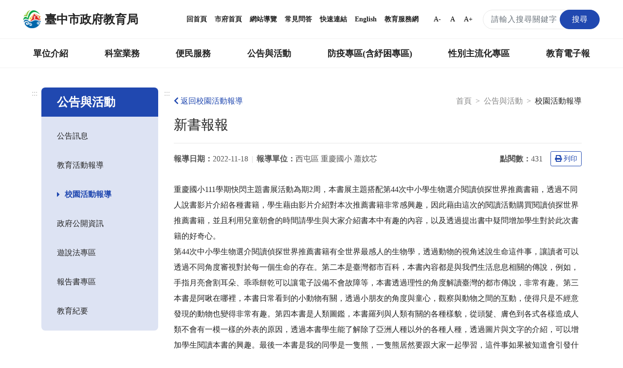

--- FILE ---
content_type: text/html; charset=UTF-8
request_url: https://www.tc.edu.tw/page/e78c96c9-54fc-453a-8119-72e5d4d0dcde/activity-school-content?id=95457
body_size: 17633
content:
<!DOCTYPE html>
<html lang="zh-TW">
<head>
    <meta charset="utf-8">
    <meta http-equiv="X-UA-Compatible" content="IE=edge">
    <meta name="DC.Title" content="臺中市政府教育局-校園活動報導"/>
    <meta name="DC.Subject" content="校園活動報導"/>
    <meta name="DC.Creator" content="TaiChung City Government"/>
    <meta name="DC.Publisher" content="TaiChung City Government"/>
    <meta name="DC.Date" content="2018-03-13"/>
    <meta name="DC.Type" content="文字"/>
    <meta name="DC.Identifier" content="387040000E"/>
    <meta name="DC.Contributor" content="TaiChung City Government"/>
    <meta name="DC.Format" content="text/html"/>
    <meta name="DC.Source" content="臺中市政府教育局"/>
    <meta name="DC.Language" content="中文"/>
    <meta name="DC.Rights" content="臺中市政府教育局"/>
    <meta name="Category.Theme" content="400"/>
    <meta name="Category.Cake" content="500"/>
    <meta name="Category.Service" content="300"/>
    <meta name="google-site-verification" content="_DBtMpKVEhHJHYqCKbZsF1_jkgjD_BbRTwk6SewRr0E"/>
    <meta name="DC.Keywords" content="臺中市政府, TaiChung City Government"/>
    <title>臺中市政府教育局-校園活動報導</title>
    <meta name="viewport" content="width=device-width, initial-scale=1">
    <link rel="canonical" href="https://www.tc.edu.tw">
    <link rel="icon" href="/img/favicon.ico">
    <link rel="stylesheet" href="/css/reset.css">
    <link rel="stylesheet" href="/css/bootstrap.min.css">
    <link href="/fontawesome/css/all.css" rel="stylesheet">
    <!--[if !IE]>-->
    <link rel="stylesheet" href="/css/style.css?v=20231229.0">
    <!--<![endif]-->
    <script src="/js/popper.min.js?v=20210520.0"></script>
    <script src="/js/jquery-3.5.1.min.js"></script>
    <script src="/js/bootstrap.min.js"></script>
    <script type="text/javascript">
        if (/MSIE \d|Trident.*rv:/.test(navigator.userAgent)) {
            document.write('<script src="/js/main-ie.js?version=20231219.0"><\/script>');
            document.write('<link rel="stylesheet" href="/css/style-ie.css?v=20231219.0">');
        } else {
            document.write('<script src="/js/main.js?version=20240515.0"><\/script>');
        }
    </script>
    <link rel="apple-touch-icon" href="/img/app-icon/apple-touch-icon-120x120.png">
    <link rel="apple-touch-icon" sizes="152" href="/img/app-icon/apple-touch-icon-152x152">
    <link rel="apple-touch-icon" sizes="167" href="/img/app-icon/apple-touch-icon-167x167">
    <link rel="apple-touch-icon" sizes="180" href="/img/app-icon/apple-touch-icon-180x180">
    <!-- Global site tag (gtag.js) - Google Analytics -->
    <script async src="https://www.googletagmanager.com/gtag/js?id=UA-21371904-1"></script>
    <script>
        window.dataLayer = window.dataLayer || [];
        function gtag(){dataLayer.push(arguments);}
        gtag('js', new Date());

        gtag('config', 'UA-21371904-1');
    </script>
        <link rel="stylesheet" href="/js/plugins/fancybox/jquery.fancybox.min.css">
    </head>
<body>
<noscript>
    <div class="noscript">您的瀏覽器不支援JavaScript功能，若部分網頁功能無法正常使用時，請開啟瀏覽器JavaScript狀態。<br>
        友善列印：請使用鍵盤按住Ctrl + P開啟列印功能<br>
        字級設定：IE6請利用鍵盤按住ALT鍵 + V → X → (G)最大(L)較大(M)中(S)較小(A)小，來選擇適合您的文字大小，而IE7（含）以上或Firefox瀏覽器則可利用鍵盤 Ctrl +
        (+)放大，(-)縮小來改變字型大小。
    </div>
</noscript>
<nav class="navbar navbar-expand-md" role="navigation">
    <a role="button" class="jump-to-main" href="#AC" tabindex="1">跳到主要內容區</a>
        <div class="navbar-top">
        <a class="navbar-brand" href="/" title="回首頁">
            <img src="/img/tc-logo/tc100logo1.png" alt="臺中市政府教育局局徽">
            <h1>臺中市政府教育局</h1>
        </a>
        <div class="navbar-nav">
            <a href="/" title="回首頁">回首頁</a>
            <a href="https://www.taichung.gov.tw/" target="_blank" title="市府首頁（另開新視窗）">市府首頁</a>
            <a href="/page/97c2eb9c-aeae-4710-ac57-f7152e377779" title="網站導覽">網站導覽</a>
            <a href="/page/cfbdf2b1-5421-4f06-8349-5f5774125738" title="常見問答">常見問答</a>
            <a href="/page/b661f080-9a52-4cb8-9ac2-c2f578f74e1f" title="快速連結">快速連結</a>
            <a href="https://english.taichung.gov.tw/education" target="_blank" title="English（另開新視窗）">English</a>
            <a href="https://service.tc.edu.tw/" target="_blank" title="教育服務網（另開新視窗）">教育服務網</a>
            <button onclick="SetFont('smallfont');" class="font-size-mode smallfont" title="字級變小">A-</button>
            <button onclick="SetFont('font');" class="font-size-mode font" title="預設字級">A</button>
            <button onclick="SetFont('bigfont');" class="font-size-mode bigfont" title="字級變大">A+</button>
            <div class="search-content">
                <form id="search_form" class="search-form" action="/search" method="get">
                    <label for="search_input" class="sr-only"></label>
                    <input name="q" id="search_input" type="text" class="form-control keyWord" accesskey="S"
                           title="搜尋關鍵字" placeholder="請輸入搜尋關鍵字"
                           aria-label="搜尋關鍵字">
                    <button type="submit" class="btn orange submit SearchBtn" title="搜尋"><span>搜尋</span></button>
                </form>
                <span id="search_close" class="search-close" aria-label="關閉搜尋"><i class="fas fa-times"
                                                                                  aria-hidden="true"></i></span>
                <span class="search search-open" aria-label="搜尋"><i class="fas fa-search" aria-hidden="true"></i></span>
            </div>
        </div>
    </div>
        <div class="navbar-bottom">
        <div class="nav-content">
            <ul data-function="nav_control">
                                                                            <li class="nav-item">
                                                            <span class="nav-tab">
                                    <a href="/page/0f22b6f8-a1e3-431a-a3b9-47d3644f4b77" title="單位介紹">單位介紹</a>
                                    </span>
                                <div class="dropdowns">
                                    <div class="secondary-nav">
                                                                                    <div class="sec-item">
                                                <div class="sec-tit">
                                                                                                            <a href="/page/88c049e4-8ff2-472e-90c3-84fa7e680223"
                                                           title="首長介紹">首長介紹</a>
                                                                                                    </div>
                                            </div>
                                                                                    <div class="sec-item">
                                                <div class="sec-tit">
                                                                                                            <a href="/page/f7ce1457-6e70-4b60-b641-917d78627e2c"
                                                           title="組織與職掌">組織與職掌</a>
                                                                                                    </div>
                                            </div>
                                                                                    <div class="sec-item">
                                                <div class="sec-tit">
                                                                                                            <a href="/page/742002fa-06d9-49e7-a25e-05f80c87e6b5"
                                                           title="各級學校">各級學校</a>
                                                                                                    </div>
                                            </div>
                                                                                    <div class="sec-item">
                                                <div class="sec-tit">
                                                                                                            <a href="/page/8d3601c1-609d-4cef-a2e3-ee1584b00c95"
                                                           title="局徽介紹">局徽介紹</a>
                                                                                                    </div>
                                            </div>
                                                                            </div>
                                </div>
                                                    </li>
                                                                                <li class="nav-item">
                                                            <span class="nav-tab">
                                    <a href="/page/7f41f790-be98-4fe6-8611-61eb729f114d" title="科室業務">科室業務</a>
                                    </span>
                                <div class="dropdowns">
                                    <div class="secondary-nav">
                                                                                    <div class="sec-item">
                                                <div class="sec-tit">
                                                                                                            <a href="/page/c9c7e389-1432-4c0f-a452-93bdb0364575"
                                                           title="局長室">局長室</a>
                                                                                                    </div>
                                            </div>
                                                                                    <div class="sec-item">
                                                <div class="sec-tit">
                                                                                                            <a href="/page/ac7f4ff8-2554-4eb2-938e-a408883991f2"
                                                           title="副局長室">副局長室</a>
                                                                                                    </div>
                                            </div>
                                                                                    <div class="sec-item">
                                                <div class="sec-tit">
                                                                                                            <a href="/page/30a981a6-281c-4b93-b37e-e293b2a34b78"
                                                           title="主任秘書">主任秘書</a>
                                                                                                    </div>
                                            </div>
                                                                                    <div class="sec-item">
                                                <div class="sec-tit">
                                                                                                            <a href="/page/00a0f22c-9428-4072-9e8c-6b6f16359c9f"
                                                           title="專門委員">專門委員</a>
                                                                                                    </div>
                                            </div>
                                                                                    <div class="sec-item">
                                                <div class="sec-tit">
                                                                                                            <a href="/page/9ac78e6e-c515-448f-a473-c7fd5c5dea4a"
                                                           title="高中職教育科">高中職教育科</a>
                                                                                                    </div>
                                            </div>
                                                                                    <div class="sec-item">
                                                <div class="sec-tit">
                                                                                                            <a href="/page/ab8b61b0-e358-4552-bd50-4e1f54a6d9db"
                                                           title="國中教育科">國中教育科</a>
                                                                                                    </div>
                                            </div>
                                                                                    <div class="sec-item">
                                                <div class="sec-tit">
                                                                                                            <a href="/page/1a98770c-7491-4959-9e5c-7f3dc07c37f6"
                                                           title="國小教育科">國小教育科</a>
                                                                                                    </div>
                                            </div>
                                                                                    <div class="sec-item">
                                                <div class="sec-tit">
                                                                                                            <a href="/page/4f8e250a-aaa8-46e4-a2e9-3252ff85c3c2"
                                                           title="幼兒教育科">幼兒教育科</a>
                                                                                                    </div>
                                            </div>
                                                                                    <div class="sec-item">
                                                <div class="sec-tit">
                                                                                                            <a href="/page/b94a70c2-29ab-4d2d-ae3d-a74755c3f06c"
                                                           title="終身教育科">終身教育科</a>
                                                                                                    </div>
                                            </div>
                                                                                    <div class="sec-item">
                                                <div class="sec-tit">
                                                                                                            <a href="/page/413cf1a3-d7ee-4488-ad1a-735d20c82888"
                                                           title="特殊教育科">特殊教育科</a>
                                                                                                    </div>
                                            </div>
                                                                                    <div class="sec-item">
                                                <div class="sec-tit">
                                                                                                            <a href="/page/1c1eeef3-43b9-4903-918a-3879995aaea8"
                                                           title="課程教學科">課程教學科</a>
                                                                                                    </div>
                                            </div>
                                                                                    <div class="sec-item">
                                                <div class="sec-tit">
                                                                                                            <a href="/page/4d94e9ed-6a30-46df-87e7-36054a25c8b1"
                                                           title="體育保健科">體育保健科</a>
                                                                                                    </div>
                                            </div>
                                                                                    <div class="sec-item">
                                                <div class="sec-tit">
                                                                                                            <a href="/page/4175f061-4a62-4c8d-b446-0eec42d7f393"
                                                           title="工程營繕科">工程營繕科</a>
                                                                                                    </div>
                                            </div>
                                                                                    <div class="sec-item">
                                                <div class="sec-tit">
                                                                                                            <a href="/page/acbbaaa0-750f-4fd7-b3dd-46e0f3b48745"
                                                           title="秘書室">秘書室</a>
                                                                                                    </div>
                                            </div>
                                                                                    <div class="sec-item">
                                                <div class="sec-tit">
                                                                                                            <a href="/page/704c6873-f3a5-44ab-a0d1-d1ebab153c3a"
                                                           title="學生事務室">學生事務室</a>
                                                                                                    </div>
                                            </div>
                                                                                    <div class="sec-item">
                                                <div class="sec-tit">
                                                                                                            <a href="/page/4458bee5-604f-4115-9d6b-d2686b344509"
                                                           title="人事室">人事室</a>
                                                                                                    </div>
                                            </div>
                                                                                    <div class="sec-item">
                                                <div class="sec-tit">
                                                                                                            <a href="/page/9f662bd9-a646-4953-9ac6-688e426f531f"
                                                           title="會計室">會計室</a>
                                                                                                    </div>
                                            </div>
                                                                                    <div class="sec-item">
                                                <div class="sec-tit">
                                                                                                            <a href="/page/8baf900a-980c-4197-a393-d8604cccbe4c"
                                                           title="政風室">政風室</a>
                                                                                                    </div>
                                            </div>
                                                                                    <div class="sec-item">
                                                <div class="sec-tit">
                                                                                                            <a href="/page/80fe2ea5-aad0-4692-9d6e-a9ac18d4e724"
                                                           title="家庭教育中心">家庭教育中心</a>
                                                                                                    </div>
                                            </div>
                                                                                    <div class="sec-item">
                                                <div class="sec-tit">
                                                                                                            <a href="/page/7771e183-2932-448b-aeef-4f05e56c0f4e"
                                                           title="臺中市教育網路中心">臺中市教育網路中心</a>
                                                                                                    </div>
                                            </div>
                                                                                    <div class="sec-item">
                                                <div class="sec-tit">
                                                                                                            <a href="/page/5b5108e7-5342-4711-b193-d6c3ffa0339f"
                                                           title="教師研習中心">教師研習中心</a>
                                                                                                    </div>
                                            </div>
                                                                                    <div class="sec-item">
                                                <div class="sec-tit">
                                                                                                            <a href="/page/edd8ab8d-eb3e-4b03-abb4-0a2969506b59"
                                                           title="專業實踐分團辦公室">專業實踐分團辦公室</a>
                                                                                                    </div>
                                            </div>
                                                                            </div>
                                </div>
                                                    </li>
                                                                                <li class="nav-item">
                                                            <span class="nav-tab">
                                    <a href="/page/42f1bb9b-401f-4040-b341-4999629a68ed" title="便民服務">便民服務</a>
                                    </span>
                                <div class="dropdowns">
                                    <div class="secondary-nav">
                                                                                    <div class="sec-item">
                                                <div class="sec-tit">
                                                                                                            <a href="/page/bf18f661-09ae-413e-ae67-ce752bb5d661"
                                                           title="重點業務">重點業務</a>
                                                                                                    </div>
                                            </div>
                                                                                    <div class="sec-item">
                                                <div class="sec-tit">
                                                                                                            <a href="/page/fd2c2e43-6d45-463d-ad3f-1c27330001d9"
                                                           title="教育局行事曆">教育局行事曆</a>
                                                                                                    </div>
                                            </div>
                                                                                    <div class="sec-item">
                                                <div class="sec-tit">
                                                                                                            <a href="/page/131cb09d-07a2-41bd-9acf-d8c009c3a47a"
                                                           title="檔案應用服務專區">檔案應用服務專區</a>
                                                                                                    </div>
                                            </div>
                                                                                    <div class="sec-item">
                                                <div class="sec-tit">
                                                                                                            <a href="/page/997ce801-5049-4af9-adcf-6ac75d87f87c"
                                                           title="法規下載">法規下載</a>
                                                                                                    </div>
                                            </div>
                                                                                    <div class="sec-item">
                                                <div class="sec-tit">
                                                                                                            <a href="/page/2e7ae731-405c-4283-ba4b-46bcd18a8811"
                                                           title="意見信箱">意見信箱</a>
                                                                                                    </div>
                                            </div>
                                                                            </div>
                                </div>
                                                    </li>
                                                                                <li class="nav-item">
                                                            <span class="nav-tab">
                                    <a href="/page/17eaf113-c954-4a41-ab6c-9199cfaa12b0" title="公告與活動">公告與活動</a>
                                    </span>
                                <div class="dropdowns">
                                    <div class="secondary-nav">
                                                                                    <div class="sec-item">
                                                <div class="sec-tit">
                                                                                                            <a href="/page/6ea0d0a0-c3e7-4485-9925-ac95271ad618"
                                                           title="公告訊息">公告訊息</a>
                                                                                                    </div>
                                            </div>
                                                                                    <div class="sec-item">
                                                <div class="sec-tit">
                                                                                                            <a href="/page/2d5c2c6c-bd4d-4d3c-a294-8a4f77a34d13"
                                                           title="教育活動報導">教育活動報導</a>
                                                                                                    </div>
                                            </div>
                                                                                    <div class="sec-item">
                                                <div class="sec-tit">
                                                                                                            <a href="/page/e78c96c9-54fc-453a-8119-72e5d4d0dcde"
                                                           title="校園活動報導">校園活動報導</a>
                                                                                                    </div>
                                            </div>
                                                                                    <div class="sec-item">
                                                <div class="sec-tit">
                                                                                                            <a href="/page/51044fbe-85f5-4cc0-a4af-ea2512916809"
                                                           title="政府公開資訊">政府公開資訊</a>
                                                                                                    </div>
                                            </div>
                                                                                    <div class="sec-item">
                                                <div class="sec-tit">
                                                                                                            <a href="/page/730555a6-263f-4e21-b6f1-5285f54d3935"
                                                           title="遊說法專區">遊說法專區</a>
                                                                                                    </div>
                                            </div>
                                                                                    <div class="sec-item">
                                                <div class="sec-tit">
                                                                                                            <a href="/page/77843e57-c4cb-4c41-94a2-c55aaf6a3e43"
                                                           title="報告書專區">報告書專區</a>
                                                                                                    </div>
                                            </div>
                                                                                    <div class="sec-item">
                                                <div class="sec-tit">
                                                                                                            <a href="/page/ce1653af-e584-470c-a3ad-4d0cd7216b90"
                                                           title="教育紀要">教育紀要</a>
                                                                                                    </div>
                                            </div>
                                                                            </div>
                                </div>
                                                    </li>
                                                                                <li class="nav-item">
                                                            <span class="nav-tab">
                                    <a href="/page/01d5d4b0-4402-4170-aea4-f02b2e65e82c" title="防疫專區(含紓困專區)">防疫專區(含紓困專區)</a>
                                    </span>
                                <div class="dropdowns">
                                    <div class="secondary-nav">
                                                                                    <div class="sec-item">
                                                <div class="sec-tit">
                                                                                                            <a href="/page/5bc00463-98ed-48f2-91d2-a9f95e8524b5"
                                                           title="學校政策">學校政策</a>
                                                                                                    </div>
                                            </div>
                                                                                    <div class="sec-item">
                                                <div class="sec-tit">
                                                                                                            <a href="/page/d4a78282-0c20-4696-bafd-8f1a8ac4289d"
                                                           title="防疫措施">防疫措施</a>
                                                                                                    </div>
                                            </div>
                                                                                    <div class="sec-item">
                                                <div class="sec-tit">
                                                                                                            <a href="/page/e74ff2a6-dae0-4874-835a-0b23f86ca791"
                                                           title="幼兒園">幼兒園</a>
                                                                                                    </div>
                                            </div>
                                                                                    <div class="sec-item">
                                                <div class="sec-tit">
                                                                                                            <a href="/page/79fe2363-95ea-41ab-a0ed-d811a1db43ba"
                                                           title="補習班、課照中心暨社區大學">補習班、課照中心暨社區大學</a>
                                                                                                    </div>
                                            </div>
                                                                                    <div class="sec-item">
                                                <div class="sec-tit">
                                                                                                            <a href="/page/42b69abf-8508-4ff8-a9ae-c5bca92b71f8"
                                                           title="臺中市居家安心照護方案">臺中市居家安心照護方案</a>
                                                                                                    </div>
                                            </div>
                                                                                    <div class="sec-item">
                                                <div class="sec-tit">
                                                                                                            <a href="/page/f808dc93-2400-452b-8fe0-55c0130f7ec6"
                                                           title="臺中市各級學校停課訊息">臺中市各級學校停課訊息</a>
                                                                                                    </div>
                                            </div>
                                                                                    <div class="sec-item">
                                                <div class="sec-tit">
                                                                                                            <a href="/page/49063efd-6e0c-494e-86bb-2f0a3243ed54"
                                                           title="學生疫苗">學生疫苗</a>
                                                                                                    </div>
                                            </div>
                                                                            </div>
                                </div>
                                                    </li>
                                                                                <li class="nav-item">
                                                            <span class="nav-tab">
                                    <a href="/page/88783181-6a4d-460a-9108-08b80ba0d02a" title="性別主流化專區">性別主流化專區</a>
                                    </span>
                                <div class="dropdowns">
                                    <div class="secondary-nav">
                                                                                    <div class="sec-item">
                                                <div class="sec-tit">
                                                                                                            <a href="/page/4a13b5da-ae6a-466d-9e6f-d172d302a77f"
                                                           title="性別平等專案小組">性別平等專案小組</a>
                                                                                                    </div>
                                            </div>
                                                                                    <div class="sec-item">
                                                <div class="sec-tit">
                                                                                                            <a href="/page/7c790466-395a-4288-bb69-361ba8865ff2"
                                                           title="性別意識培力">性別意識培力</a>
                                                                                                    </div>
                                            </div>
                                                                                    <div class="sec-item">
                                                <div class="sec-tit">
                                                                                                            <a href="/page/f4ee5e28-6a67-4e80-ad09-2bb510778929"
                                                           title="性別統計與分析">性別統計與分析</a>
                                                                                                    </div>
                                            </div>
                                                                                    <div class="sec-item">
                                                <div class="sec-tit">
                                                                                                            <a href="/page/28646a70-0bc7-494b-ad9a-60c726c40313"
                                                           title="性別影響評估">性別影響評估</a>
                                                                                                    </div>
                                            </div>
                                                                                    <div class="sec-item">
                                                <div class="sec-tit">
                                                                                                            <a href="/page/df1c560d-ba6b-4101-8014-4599b34014c7"
                                                           title="性別預算">性別預算</a>
                                                                                                    </div>
                                            </div>
                                                                                    <div class="sec-item">
                                                <div class="sec-tit">
                                                                                                            <a href="/page/8e866290-3366-4c95-b4e8-58e13987f2db"
                                                           title="CEDAW與性別平等宣導">CEDAW與性別平等宣導</a>
                                                                                                    </div>
                                            </div>
                                                                                    <div class="sec-item">
                                                <div class="sec-tit">
                                                                                                            <a href="/page/b219dcf0-c922-49d8-be5d-7c2476cd6ad9"
                                                           title="性別主流化執行成果">性別主流化執行成果</a>
                                                                                                    </div>
                                            </div>
                                                                                    <div class="sec-item">
                                                <div class="sec-tit">
                                                                                                            <a href="/page/4d764376-381d-4160-8951-480afefbf190"
                                                           title="性別相關法規">性別相關法規</a>
                                                                                                    </div>
                                            </div>
                                                                                    <div class="sec-item">
                                                <div class="sec-tit">
                                                                                                            <a href="/page/7910fe7b-d5e1-4cb9-962e-e2519d6cc3f6"
                                                           title="其他">其他</a>
                                                                                                    </div>
                                            </div>
                                                                            </div>
                                </div>
                                                    </li>
                                                                                <li class="nav-item">
                                                                                                <span class="nav-tab">
                                        <a href="https://epaper.tc.edu.tw" target="_blank" title="教育電子報（另開新視窗）">教育電子報</a>
                                    </span>
                                                                                    </li>
                                                                                    </ul>
        </div>
    </div>

        <div class="navbar-mobile">
        <div class="mobile-topnav">
            <a role="button" accesskey="U" id="AU" href="#AU" class="accesskey u" title="上方主選單連結區，此區塊呈現本網站的主選單連結(U)">:::</a>
            <span class="menu-open mr-3" role="button"
                  aria-label="展開選單">
                <i class="fas fa-bars" aria-hidden="true"></i>
                            </span>
            <a class="navbar-brand" href="/">
                <img src="/img/tc-logo/tc100logo1.png" alt="臺中市政府教育局局徽">
                <span>臺中市政府教育局</span>
            </a>
            <div class="topnav-right">
                <span class="search-open" aria-label="搜尋">
                    <i class="fas fa-search" aria-hidden="true"></i>
                </span>
                <div class="search-content">
                    <form id="m_search_form" class="search-form" action="/search" method="get">
                        <label for="search_input_sm" class="sr-only"></label>
                        <input name="q" type="text" id="search_input_sm" class="form-control" title="搜尋關鍵字"
                               placeholder="請輸入搜尋關鍵字" aria-label="搜尋關鍵字">
                        <button type="submit" class="btn orange submit" title="搜尋（另開新視窗）"><span>搜尋</span></button>
                    </form>
                    <span id="m_search_close" class="search-close" aria-label="關閉搜尋"><i class="fas fa-times"
                                                                                        aria-hidden="true"></i></span>
                </div>
            </div>
        </div>
        <div class="slide-mask"></div>
        <div class="slide">
            <ul class="mobile-accordion " id="m_accordion">
                <li class="nav-top">
                    <span class="menu-close" role="button" aria-label="展開選單">
                        <i class="fas fa-times" aria-hidden="true"></i>
                    </span>
                </li>
                <li class="nav-custom">
                    <a href="/page/97c2eb9c-aeae-4710-ac57-f7152e377779" title="網站導覽">網站導覽</a><a href="/page/cfbdf2b1-5421-4f06-8349-5f5774125738" title="常見問答">常見問答</a><a href="https://english.taichung.gov.tw/education" target="_blank"
                         title="English（另開新視窗）">English</a>

                </li>
                                                            <li class="nav-item nav-has-submenu">
                            <a role="button" href="#nav-0f22b6f8-a1e3-431a-a3b9-47d3644f4b77" class="nav-link" data-toggle="collapse"
                               data-target="#nav-0f22b6f8-a1e3-431a-a3b9-47d3644f4b77" aria-expanded="false" aria-controls="nav-0f22b6f8-a1e3-431a-a3b9-47d3644f4b77"
                               title="單位介紹">單位介紹</a>
                            <ul class="mobile-submenu collapse" id="nav-0f22b6f8-a1e3-431a-a3b9-47d3644f4b77" data-parent="#m_accordion">
                                                                    <li>
                                                                                    <a class="nav-link" href="/page/88c049e4-8ff2-472e-90c3-84fa7e680223"
                                               title="首長介紹">首長介紹</a>
                                                                            </li>
                                                                    <li>
                                                                                    <a class="nav-link" href="/page/f7ce1457-6e70-4b60-b641-917d78627e2c"
                                               title="組織與職掌">組織與職掌</a>
                                                                            </li>
                                                                    <li>
                                                                                    <a class="nav-link" href="/page/742002fa-06d9-49e7-a25e-05f80c87e6b5"
                                               title="各級學校">各級學校</a>
                                                                            </li>
                                                                    <li>
                                                                                    <a class="nav-link" href="/page/8d3601c1-609d-4cef-a2e3-ee1584b00c95"
                                               title="局徽介紹">局徽介紹</a>
                                                                            </li>
                                                            </ul>
                        </li>
                                                                                <li class="nav-item nav-has-submenu">
                            <a role="button" href="#nav-7f41f790-be98-4fe6-8611-61eb729f114d" class="nav-link" data-toggle="collapse"
                               data-target="#nav-7f41f790-be98-4fe6-8611-61eb729f114d" aria-expanded="false" aria-controls="nav-7f41f790-be98-4fe6-8611-61eb729f114d"
                               title="科室業務">科室業務</a>
                            <ul class="mobile-submenu collapse" id="nav-7f41f790-be98-4fe6-8611-61eb729f114d" data-parent="#m_accordion">
                                                                    <li>
                                                                                    <a class="nav-link" href="/page/c9c7e389-1432-4c0f-a452-93bdb0364575"
                                               title="局長室">局長室</a>
                                                                            </li>
                                                                    <li>
                                                                                    <a class="nav-link" href="/page/ac7f4ff8-2554-4eb2-938e-a408883991f2"
                                               title="副局長室">副局長室</a>
                                                                            </li>
                                                                    <li>
                                                                                    <a class="nav-link" href="/page/30a981a6-281c-4b93-b37e-e293b2a34b78"
                                               title="主任秘書">主任秘書</a>
                                                                            </li>
                                                                    <li>
                                                                                    <a class="nav-link" href="/page/00a0f22c-9428-4072-9e8c-6b6f16359c9f"
                                               title="專門委員">專門委員</a>
                                                                            </li>
                                                                    <li>
                                                                                    <a class="nav-link" href="/page/9ac78e6e-c515-448f-a473-c7fd5c5dea4a"
                                               title="高中職教育科">高中職教育科</a>
                                                                            </li>
                                                                    <li>
                                                                                    <a class="nav-link" href="/page/ab8b61b0-e358-4552-bd50-4e1f54a6d9db"
                                               title="國中教育科">國中教育科</a>
                                                                            </li>
                                                                    <li>
                                                                                    <a class="nav-link" href="/page/1a98770c-7491-4959-9e5c-7f3dc07c37f6"
                                               title="國小教育科">國小教育科</a>
                                                                            </li>
                                                                    <li>
                                                                                    <a class="nav-link" href="/page/4f8e250a-aaa8-46e4-a2e9-3252ff85c3c2"
                                               title="幼兒教育科">幼兒教育科</a>
                                                                            </li>
                                                                    <li>
                                                                                    <a class="nav-link" href="/page/b94a70c2-29ab-4d2d-ae3d-a74755c3f06c"
                                               title="終身教育科">終身教育科</a>
                                                                            </li>
                                                                    <li>
                                                                                    <a class="nav-link" href="/page/413cf1a3-d7ee-4488-ad1a-735d20c82888"
                                               title="特殊教育科">特殊教育科</a>
                                                                            </li>
                                                                    <li>
                                                                                    <a class="nav-link" href="/page/1c1eeef3-43b9-4903-918a-3879995aaea8"
                                               title="課程教學科">課程教學科</a>
                                                                            </li>
                                                                    <li>
                                                                                    <a class="nav-link" href="/page/4d94e9ed-6a30-46df-87e7-36054a25c8b1"
                                               title="體育保健科">體育保健科</a>
                                                                            </li>
                                                                    <li>
                                                                                    <a class="nav-link" href="/page/4175f061-4a62-4c8d-b446-0eec42d7f393"
                                               title="工程營繕科">工程營繕科</a>
                                                                            </li>
                                                                    <li>
                                                                                    <a class="nav-link" href="/page/acbbaaa0-750f-4fd7-b3dd-46e0f3b48745"
                                               title="秘書室">秘書室</a>
                                                                            </li>
                                                                    <li>
                                                                                    <a class="nav-link" href="/page/704c6873-f3a5-44ab-a0d1-d1ebab153c3a"
                                               title="學生事務室">學生事務室</a>
                                                                            </li>
                                                                    <li>
                                                                                    <a class="nav-link" href="/page/4458bee5-604f-4115-9d6b-d2686b344509"
                                               title="人事室">人事室</a>
                                                                            </li>
                                                                    <li>
                                                                                    <a class="nav-link" href="/page/9f662bd9-a646-4953-9ac6-688e426f531f"
                                               title="會計室">會計室</a>
                                                                            </li>
                                                                    <li>
                                                                                    <a class="nav-link" href="/page/8baf900a-980c-4197-a393-d8604cccbe4c"
                                               title="政風室">政風室</a>
                                                                            </li>
                                                                    <li>
                                                                                    <a class="nav-link" href="/page/80fe2ea5-aad0-4692-9d6e-a9ac18d4e724"
                                               title="家庭教育中心">家庭教育中心</a>
                                                                            </li>
                                                                    <li>
                                                                                    <a class="nav-link" href="/page/7771e183-2932-448b-aeef-4f05e56c0f4e"
                                               title="臺中市教育網路中心">臺中市教育網路中心</a>
                                                                            </li>
                                                                    <li>
                                                                                    <a class="nav-link" href="/page/5b5108e7-5342-4711-b193-d6c3ffa0339f"
                                               title="教師研習中心">教師研習中心</a>
                                                                            </li>
                                                                    <li>
                                                                                    <a class="nav-link" href="/page/edd8ab8d-eb3e-4b03-abb4-0a2969506b59"
                                               title="專業實踐分團辦公室">專業實踐分團辦公室</a>
                                                                            </li>
                                                            </ul>
                        </li>
                                                                                <li class="nav-item nav-has-submenu">
                            <a role="button" href="#nav-42f1bb9b-401f-4040-b341-4999629a68ed" class="nav-link" data-toggle="collapse"
                               data-target="#nav-42f1bb9b-401f-4040-b341-4999629a68ed" aria-expanded="false" aria-controls="nav-42f1bb9b-401f-4040-b341-4999629a68ed"
                               title="便民服務">便民服務</a>
                            <ul class="mobile-submenu collapse" id="nav-42f1bb9b-401f-4040-b341-4999629a68ed" data-parent="#m_accordion">
                                                                    <li>
                                                                                    <a class="nav-link" href="/page/bf18f661-09ae-413e-ae67-ce752bb5d661"
                                               title="重點業務">重點業務</a>
                                                                            </li>
                                                                    <li>
                                                                                    <a class="nav-link" href="/page/fd2c2e43-6d45-463d-ad3f-1c27330001d9"
                                               title="教育局行事曆">教育局行事曆</a>
                                                                            </li>
                                                                    <li>
                                                                                    <a class="nav-link" href="/page/131cb09d-07a2-41bd-9acf-d8c009c3a47a"
                                               title="檔案應用服務專區">檔案應用服務專區</a>
                                                                            </li>
                                                                    <li>
                                                                                    <a class="nav-link" href="/page/997ce801-5049-4af9-adcf-6ac75d87f87c"
                                               title="法規下載">法規下載</a>
                                                                            </li>
                                                                    <li>
                                                                                    <a class="nav-link" href="/page/2e7ae731-405c-4283-ba4b-46bcd18a8811"
                                               title="意見信箱">意見信箱</a>
                                                                            </li>
                                                            </ul>
                        </li>
                                                                                <li class="nav-item nav-has-submenu">
                            <a role="button" href="#nav-17eaf113-c954-4a41-ab6c-9199cfaa12b0" class="nav-link" data-toggle="collapse"
                               data-target="#nav-17eaf113-c954-4a41-ab6c-9199cfaa12b0" aria-expanded="false" aria-controls="nav-17eaf113-c954-4a41-ab6c-9199cfaa12b0"
                               title="公告與活動">公告與活動</a>
                            <ul class="mobile-submenu collapse" id="nav-17eaf113-c954-4a41-ab6c-9199cfaa12b0" data-parent="#m_accordion">
                                                                    <li>
                                                                                    <a class="nav-link" href="/page/6ea0d0a0-c3e7-4485-9925-ac95271ad618"
                                               title="公告訊息">公告訊息</a>
                                                                            </li>
                                                                    <li>
                                                                                    <a class="nav-link" href="/page/2d5c2c6c-bd4d-4d3c-a294-8a4f77a34d13"
                                               title="教育活動報導">教育活動報導</a>
                                                                            </li>
                                                                    <li>
                                                                                    <a class="nav-link" href="/page/e78c96c9-54fc-453a-8119-72e5d4d0dcde"
                                               title="校園活動報導">校園活動報導</a>
                                                                            </li>
                                                                    <li>
                                                                                    <a class="nav-link" href="/page/51044fbe-85f5-4cc0-a4af-ea2512916809"
                                               title="政府公開資訊">政府公開資訊</a>
                                                                            </li>
                                                                    <li>
                                                                                    <a class="nav-link" href="/page/730555a6-263f-4e21-b6f1-5285f54d3935"
                                               title="遊說法專區">遊說法專區</a>
                                                                            </li>
                                                                    <li>
                                                                                    <a class="nav-link" href="/page/77843e57-c4cb-4c41-94a2-c55aaf6a3e43"
                                               title="報告書專區">報告書專區</a>
                                                                            </li>
                                                                    <li>
                                                                                    <a class="nav-link" href="/page/ce1653af-e584-470c-a3ad-4d0cd7216b90"
                                               title="教育紀要">教育紀要</a>
                                                                            </li>
                                                            </ul>
                        </li>
                                                                                <li class="nav-item nav-has-submenu">
                            <a role="button" href="#nav-01d5d4b0-4402-4170-aea4-f02b2e65e82c" class="nav-link" data-toggle="collapse"
                               data-target="#nav-01d5d4b0-4402-4170-aea4-f02b2e65e82c" aria-expanded="false" aria-controls="nav-01d5d4b0-4402-4170-aea4-f02b2e65e82c"
                               title="防疫專區(含紓困專區)">防疫專區(含紓困專區)</a>
                            <ul class="mobile-submenu collapse" id="nav-01d5d4b0-4402-4170-aea4-f02b2e65e82c" data-parent="#m_accordion">
                                                                    <li>
                                                                                    <a class="nav-link" href="/page/5bc00463-98ed-48f2-91d2-a9f95e8524b5"
                                               title="學校政策">學校政策</a>
                                                                            </li>
                                                                    <li>
                                                                                    <a class="nav-link" href="/page/d4a78282-0c20-4696-bafd-8f1a8ac4289d"
                                               title="防疫措施">防疫措施</a>
                                                                            </li>
                                                                    <li>
                                                                                    <a class="nav-link" href="/page/e74ff2a6-dae0-4874-835a-0b23f86ca791"
                                               title="幼兒園">幼兒園</a>
                                                                            </li>
                                                                    <li>
                                                                                    <a class="nav-link" href="/page/79fe2363-95ea-41ab-a0ed-d811a1db43ba"
                                               title="補習班、課照中心暨社區大學">補習班、課照中心暨社區大學</a>
                                                                            </li>
                                                                    <li>
                                                                                    <a class="nav-link" href="/page/42b69abf-8508-4ff8-a9ae-c5bca92b71f8"
                                               title="臺中市居家安心照護方案">臺中市居家安心照護方案</a>
                                                                            </li>
                                                                    <li>
                                                                                    <a class="nav-link" href="/page/f808dc93-2400-452b-8fe0-55c0130f7ec6"
                                               title="臺中市各級學校停課訊息">臺中市各級學校停課訊息</a>
                                                                            </li>
                                                                    <li>
                                                                                    <a class="nav-link" href="/page/49063efd-6e0c-494e-86bb-2f0a3243ed54"
                                               title="學生疫苗">學生疫苗</a>
                                                                            </li>
                                                            </ul>
                        </li>
                                                                                <li class="nav-item nav-has-submenu">
                            <a role="button" href="#nav-88783181-6a4d-460a-9108-08b80ba0d02a" class="nav-link" data-toggle="collapse"
                               data-target="#nav-88783181-6a4d-460a-9108-08b80ba0d02a" aria-expanded="false" aria-controls="nav-88783181-6a4d-460a-9108-08b80ba0d02a"
                               title="性別主流化專區">性別主流化專區</a>
                            <ul class="mobile-submenu collapse" id="nav-88783181-6a4d-460a-9108-08b80ba0d02a" data-parent="#m_accordion">
                                                                    <li>
                                                                                    <a class="nav-link" href="/page/4a13b5da-ae6a-466d-9e6f-d172d302a77f"
                                               title="性別平等專案小組">性別平等專案小組</a>
                                                                            </li>
                                                                    <li>
                                                                                    <a class="nav-link" href="/page/7c790466-395a-4288-bb69-361ba8865ff2"
                                               title="性別意識培力">性別意識培力</a>
                                                                            </li>
                                                                    <li>
                                                                                    <a class="nav-link" href="/page/f4ee5e28-6a67-4e80-ad09-2bb510778929"
                                               title="性別統計與分析">性別統計與分析</a>
                                                                            </li>
                                                                    <li>
                                                                                    <a class="nav-link" href="/page/28646a70-0bc7-494b-ad9a-60c726c40313"
                                               title="性別影響評估">性別影響評估</a>
                                                                            </li>
                                                                    <li>
                                                                                    <a class="nav-link" href="/page/df1c560d-ba6b-4101-8014-4599b34014c7"
                                               title="性別預算">性別預算</a>
                                                                            </li>
                                                                    <li>
                                                                                    <a class="nav-link" href="/page/8e866290-3366-4c95-b4e8-58e13987f2db"
                                               title="CEDAW與性別平等宣導">CEDAW與性別平等宣導</a>
                                                                            </li>
                                                                    <li>
                                                                                    <a class="nav-link" href="/page/b219dcf0-c922-49d8-be5d-7c2476cd6ad9"
                                               title="性別主流化執行成果">性別主流化執行成果</a>
                                                                            </li>
                                                                    <li>
                                                                                    <a class="nav-link" href="/page/4d764376-381d-4160-8951-480afefbf190"
                                               title="性別相關法規">性別相關法規</a>
                                                                            </li>
                                                                    <li>
                                                                                    <a class="nav-link" href="/page/7910fe7b-d5e1-4cb9-962e-e2519d6cc3f6"
                                               title="其他">其他</a>
                                                                            </li>
                                                            </ul>
                        </li>
                                                                                <li class="nav-item">
                                                            <a class="nav-link" href="https://epaper.tc.edu.tw" target="_blank"
                                   title="教育電子報（另開新視窗）">教育電子報</a>
                                                    </li>
                                                                                <li class="nav-item nav-has-submenu">
                            <a role="button" href="#nav-57b33b23-3d5a-45c3-962d-6bffe7385d34" class="nav-link" data-toggle="collapse"
                               data-target="#nav-57b33b23-3d5a-45c3-962d-6bffe7385d34" aria-expanded="false" aria-controls="nav-57b33b23-3d5a-45c3-962d-6bffe7385d34"
                               title="網站資訊">網站資訊</a>
                            <ul class="mobile-submenu collapse" id="nav-57b33b23-3d5a-45c3-962d-6bffe7385d34" data-parent="#m_accordion">
                                                                    <li>
                                                                                    <a class="nav-link" href="/page/97c2eb9c-aeae-4710-ac57-f7152e377779"
                                               title="網站導覽">網站導覽</a>
                                                                            </li>
                                                                    <li>
                                                                                    <a class="nav-link" href="/page/cfbdf2b1-5421-4f06-8349-5f5774125738"
                                               title="常見問答">常見問答</a>
                                                                            </li>
                                                                    <li>
                                                                                    <a class="nav-link" href="/page/d9a68b7e-364d-4402-a2d3-2626df65486c"
                                               title="隱私權及資訊安全政策">隱私權及資訊安全政策</a>
                                                                            </li>
                                                                    <li>
                                                                                    <a class="nav-link" href="/page/d7d9c99b-2612-4233-abf6-93d8315f0f41"
                                               title="網站服務條款">網站服務條款</a>
                                                                            </li>
                                                                    <li>
                                                                                    <a class="nav-link" href="/page/fc61e928-127c-453a-b518-0a74d69c0ca8"
                                               title="無障礙宣告">無障礙宣告</a>
                                                                            </li>
                                                                    <li>
                                                                                    <a class="nav-link" href="/page/830081ec-82b5-4956-bbd7-4422473a9bce"
                                               title="交通指南">交通指南</a>
                                                                            </li>
                                                                    <li>
                                                                                    <a class="nav-link" href="/page/0b077cc4-15e5-4035-a067-840fc0f9d502"
                                               title="教育局電話分機一覽表">教育局電話分機一覽表</a>
                                                                            </li>
                                                                    <li>
                                                                                    <a class="nav-link" href="/page/be8c9fb8-5be9-49fb-83ba-19a547b9ed06"
                                               title="常用連結">常用連結</a>
                                                                            </li>
                                                                    <li>
                                                                                    <a class="nav-link" href="/page/b661f080-9a52-4cb8-9ac2-c2f578f74e1f"
                                               title="快速連結">快速連結</a>
                                                                            </li>
                                                            </ul>
                        </li>
                                                    <li class="nav-item">
                    <a class="nav-link" href="https://service.tc.edu.tw/" target="_blank" title="教育服務網（另開新視窗）">教育服務網</a>
                </li>
            </ul>
        </div>
    </div>
</nav>

<div class="mask-content"></div>
<main id="main" class="main-content">
            <section>
    <div class="container clearfix">
                <aside class="sidebar">
            <a accesskey="L" id="AL" href="#AL" class="accesskey" title="左方次選單連結區，此區塊呈現本網站的次選單連結(L)">:::</a>
            <div class="sidebar-title">公告與活動</div>
            <ul class="accordion sidebar-panel" id="">
                                    <li class="panel ">
                                                    <a href="/page/6ea0d0a0-c3e7-4485-9925-ac95271ad618" title="公告訊息">公告訊息</a>
                                            </li>
                                    <li class="panel ">
                                                    <a href="/page/2d5c2c6c-bd4d-4d3c-a294-8a4f77a34d13" title="教育活動報導">教育活動報導</a>
                                            </li>
                                    <li class="panel active">
                                                    <a href="/page/e78c96c9-54fc-453a-8119-72e5d4d0dcde" title="校園活動報導">校園活動報導</a>
                                            </li>
                                    <li class="panel ">
                                                    <a href="/page/51044fbe-85f5-4cc0-a4af-ea2512916809" title="政府公開資訊">政府公開資訊</a>
                                            </li>
                                    <li class="panel ">
                                                    <a href="/page/730555a6-263f-4e21-b6f1-5285f54d3935" title="遊說法專區">遊說法專區</a>
                                            </li>
                                    <li class="panel ">
                                                    <a href="/page/77843e57-c4cb-4c41-94a2-c55aaf6a3e43" title="報告書專區">報告書專區</a>
                                            </li>
                                    <li class="panel ">
                                                    <a href="/page/ce1653af-e584-470c-a3ad-4d0cd7216b90" title="教育紀要">教育紀要</a>
                                            </li>
                            </ul>
                                </aside>
        <div class="content-wrap">
            <a accesskey="C" id="AC" href="#AC" class="accesskey c" title="中間主要內容區，此區塊呈現網頁主要內容(C)">:::</a>
            <div class="header mb-sm-0 mb-3">
                <nav aria-label="breadcrumb">
                                        <ol class="breadcrumb">
                                                     <li class="breadcrumb-item"><a
                                        href="/"
                                        title="首頁">首頁</a>
                            </li>                               <li class="breadcrumb-item"><a
                                        href="/page/17eaf113-c954-4a41-ab6c-9199cfaa12b0"
                                        title="公告與活動">公告與活動</a>
                            </li>                               <li class="breadcrumb-item active" title="校園活動報導">校園活動報導</li>                      </ol>
                </nav>
                                                <a href="#" class="mr-auto goBack" title="返回上一頁">
                    <i class="fas fa-chevron-left left" aria-hidden="true"></i>返回校園活動報導</a>
                
            </div>
            <div class="content">
                            <div id="print-content">
                <h2 class="content-title">新書報報</h2>
                <div id="" class="content-info">
                    <div class="info-front">
                        <div>
                            <span class="font-weight-bold">報導日期：</span><span>2022-11-18</span>
                        </div>
                        <div><span class="font-weight-bold">報導單位：</span><span>西屯區 重慶國小 蕭妏芯</span>
                        </div>
                    </div>
                    <div class="info-end">
                    <span class="mr-3">
                        <span class="font-weight-bold">點閱數：</span><span>431</span>
                    </span>
                        <button class="btn btn-outline-primary btn-sm" id="print-it" title="列印"><i
                                    class="fas fa-print left" aria-hidden="true"></i>列印
                        </button>
                    </div>
                </div>
                <div class="content-detail">
                    <p>         重慶國小111學期快閃主題書展活動為期2周，本書展主題搭配第44次中小學生物選介閱讀偵探世界推薦書籍，透過不同人說書影片介紹各種書籍，學生藉由影片介紹對本次推薦書籍非常感興趣，因此藉由這次的閱讀活動購買閱讀偵探世界推薦書籍，並且利用兒童朝會的時間請學生與大家介紹書本中有趣的內容，以及透過提出書中疑問增加學生對於此次書籍的好奇心。<br />
        第44次中小學生物選介閱讀偵探世界推薦書籍有全世界最感人的生物學，透過動物的視角述說生命這件事，讓讀者可以透過不同角度審視對於每一個生命的存在。第二本是臺灣都市百科，本書內容都是與我們生活息息相關的傳說，例如，手指月亮會割耳朵、乖乖餅乾可以讓電子設備不會故障等，本書透過理性的角度解讀臺灣的都市傳說，非常有趣。第三本書是阿啾在哪裡，本書日常看到的小動物有關，透過小朋友的角度與童心，觀察與動物之間的互動，使得只是不經意發現的動物也變得非常有趣。第四本書是人類圖鑑，本書羅列與人類有關的各種樣貌，從頭髮、膚色到各式各樣造成人類不會有一模一樣的外表的原因，透過本書學生能了解除了亞洲人種以外的各種人種，透過圖片與文字的介紹，可以增加學生閱讀本書的興趣。最後一本書是我的同學是一隻熊，一隻熊居然要跟大家一起學習，這件事如果被知道會引發什麼軒然大波呢?透過此書學生能了解與大自然共處的重要性。<br />
</p>
                                            <div class="attachment">
                            <h3><i class="far fa-image left" aria-hidden="true"></i>相關照片</h3>
                            <ul class="attachment-photo" style="letter-spacing: -8px">
                                                                    <li style="letter-spacing: normal"><a href="/show-image/SchoolNewsFile-6376ffe103e7b513191d4a8e.png" title="活動圖片" data-fancybox="gallery">
                                            <img src="/show-image/SchoolNewsFile-6376ffe103e7b513191d4a8e.png"
                                                 alt="活動圖片">
                                        </a></li>
                                                                    <li style="letter-spacing: normal"><a href="/show-image/SchoolNewsFile-6376ffe103e7b513191d4a8f.png" title="活動圖片" data-fancybox="gallery">
                                            <img src="/show-image/SchoolNewsFile-6376ffe103e7b513191d4a8f.png"
                                                 alt="活動圖片">
                                        </a></li>
                                                                    <li style="letter-spacing: normal"><a href="/show-image/SchoolNewsFile-6376ffe103e7b513191d4a90.png" title="活動圖片" data-fancybox="gallery">
                                            <img src="/show-image/SchoolNewsFile-6376ffe103e7b513191d4a90.png"
                                                 alt="活動圖片">
                                        </a></li>
                                                                    <li style="letter-spacing: normal"><a href="/show-image/SchoolNewsFile-6376ffe103e7b513191d4a91.png" title="活動圖片" data-fancybox="gallery">
                                            <img src="/show-image/SchoolNewsFile-6376ffe103e7b513191d4a91.png"
                                                 alt="活動圖片">
                                        </a></li>
                                                                    <li style="letter-spacing: normal"><a href="/show-image/SchoolNewsFile-6376ffe103e7b513191d4a92.png" title="活動圖片" data-fancybox="gallery">
                                            <img src="/show-image/SchoolNewsFile-6376ffe103e7b513191d4a92.png"
                                                 alt="活動圖片">
                                        </a></li>
                                                            </ul>
                        </div>
                                    </div>
                <div class="content-footer">
                                            <div>
                            <span class="font-weight-bold">最後更新時間：</span><span>2022-11-18 11:45:37</span>
                        </div>
                                                                            </div>
            </div>
                    </div>
        </div>

    </div>
</section>

        <footer>
        <div class="footer-nav">
            <div class="footer-nav-control">
                <a role="button" href="#footer-nav-btn" id="footer-nav-btn" aria-expanded="true"><span>關閉</span><i class="fas fa-chevron-down right"
                                                                  aria-hidden="true"></i></a>
            </div>

            <div class="footer-nav-content">
                <div class="container">
                    <a role="button" accesskey="Z" id="AZ" href="#AZ" class="accesskey z" title="下方選單連結區(Z)">:::</a>
                    <div class="row">
                                                                                    <div class="footer-nav-item">
                                    <div class="footer-nav-title">
                                                                                    <a href="/page/0f22b6f8-a1e3-431a-a3b9-47d3644f4b77" title="單位介紹">單位介紹</a>
                                                                            </div>
                                                                            <ul class="footer-nav-list">
                                                                                            <li>
                                                                                                            <a href="/page/88c049e4-8ff2-472e-90c3-84fa7e680223"
                                                           title="首長介紹">首長介紹</a>
                                                                                                    </li>
                                                                                            <li>
                                                                                                            <a href="/page/f7ce1457-6e70-4b60-b641-917d78627e2c"
                                                           title="組織與職掌">組織與職掌</a>
                                                                                                    </li>
                                                                                            <li>
                                                                                                            <a href="/page/742002fa-06d9-49e7-a25e-05f80c87e6b5"
                                                           title="各級學校">各級學校</a>
                                                                                                    </li>
                                                                                            <li>
                                                                                                            <a href="/page/8d3601c1-609d-4cef-a2e3-ee1584b00c95"
                                                           title="局徽介紹">局徽介紹</a>
                                                                                                    </li>
                                                                                    </ul>
                                                                    </div>
                                                                                                                <div class="footer-nav-item">
                                    <div class="footer-nav-title">
                                                                                    <a href="/page/7f41f790-be98-4fe6-8611-61eb729f114d" title="科室業務">科室業務</a>
                                                                            </div>
                                                                            <ul class="footer-nav-list">
                                                                                            <li>
                                                                                                            <a href="/page/c9c7e389-1432-4c0f-a452-93bdb0364575"
                                                           title="局長室">局長室</a>
                                                                                                    </li>
                                                                                            <li>
                                                                                                            <a href="/page/ac7f4ff8-2554-4eb2-938e-a408883991f2"
                                                           title="副局長室">副局長室</a>
                                                                                                    </li>
                                                                                            <li>
                                                                                                            <a href="/page/30a981a6-281c-4b93-b37e-e293b2a34b78"
                                                           title="主任秘書">主任秘書</a>
                                                                                                    </li>
                                                                                            <li>
                                                                                                            <a href="/page/00a0f22c-9428-4072-9e8c-6b6f16359c9f"
                                                           title="專門委員">專門委員</a>
                                                                                                    </li>
                                                                                            <li>
                                                                                                            <a href="/page/9ac78e6e-c515-448f-a473-c7fd5c5dea4a"
                                                           title="高中職教育科">高中職教育科</a>
                                                                                                    </li>
                                                                                            <li>
                                                                                                            <a href="/page/ab8b61b0-e358-4552-bd50-4e1f54a6d9db"
                                                           title="國中教育科">國中教育科</a>
                                                                                                    </li>
                                                                                            <li>
                                                                                                            <a href="/page/1a98770c-7491-4959-9e5c-7f3dc07c37f6"
                                                           title="國小教育科">國小教育科</a>
                                                                                                    </li>
                                                                                            <li>
                                                                                                            <a href="/page/4f8e250a-aaa8-46e4-a2e9-3252ff85c3c2"
                                                           title="幼兒教育科">幼兒教育科</a>
                                                                                                    </li>
                                                                                            <li>
                                                                                                            <a href="/page/b94a70c2-29ab-4d2d-ae3d-a74755c3f06c"
                                                           title="終身教育科">終身教育科</a>
                                                                                                    </li>
                                                                                            <li>
                                                                                                            <a href="/page/413cf1a3-d7ee-4488-ad1a-735d20c82888"
                                                           title="特殊教育科">特殊教育科</a>
                                                                                                    </li>
                                                                                            <li>
                                                                                                            <a href="/page/1c1eeef3-43b9-4903-918a-3879995aaea8"
                                                           title="課程教學科">課程教學科</a>
                                                                                                    </li>
                                                                                            <li>
                                                                                                            <a href="/page/4d94e9ed-6a30-46df-87e7-36054a25c8b1"
                                                           title="體育保健科">體育保健科</a>
                                                                                                    </li>
                                                                                            <li>
                                                                                                            <a href="/page/4175f061-4a62-4c8d-b446-0eec42d7f393"
                                                           title="工程營繕科">工程營繕科</a>
                                                                                                    </li>
                                                                                            <li>
                                                                                                            <a href="/page/acbbaaa0-750f-4fd7-b3dd-46e0f3b48745"
                                                           title="秘書室">秘書室</a>
                                                                                                    </li>
                                                                                            <li>
                                                                                                            <a href="/page/704c6873-f3a5-44ab-a0d1-d1ebab153c3a"
                                                           title="學生事務室">學生事務室</a>
                                                                                                    </li>
                                                                                            <li>
                                                                                                            <a href="/page/4458bee5-604f-4115-9d6b-d2686b344509"
                                                           title="人事室">人事室</a>
                                                                                                    </li>
                                                                                            <li>
                                                                                                            <a href="/page/9f662bd9-a646-4953-9ac6-688e426f531f"
                                                           title="會計室">會計室</a>
                                                                                                    </li>
                                                                                            <li>
                                                                                                            <a href="/page/8baf900a-980c-4197-a393-d8604cccbe4c"
                                                           title="政風室">政風室</a>
                                                                                                    </li>
                                                                                            <li>
                                                                                                            <a href="/page/80fe2ea5-aad0-4692-9d6e-a9ac18d4e724"
                                                           title="家庭教育中心">家庭教育中心</a>
                                                                                                    </li>
                                                                                            <li>
                                                                                                            <a href="/page/7771e183-2932-448b-aeef-4f05e56c0f4e"
                                                           title="臺中市教育網路中心">臺中市教育網路中心</a>
                                                                                                    </li>
                                                                                            <li>
                                                                                                            <a href="/page/5b5108e7-5342-4711-b193-d6c3ffa0339f"
                                                           title="教師研習中心">教師研習中心</a>
                                                                                                    </li>
                                                                                            <li>
                                                                                                            <a href="/page/edd8ab8d-eb3e-4b03-abb4-0a2969506b59"
                                                           title="專業實踐分團辦公室">專業實踐分團辦公室</a>
                                                                                                    </li>
                                                                                    </ul>
                                                                    </div>
                                                                                                                <div class="footer-nav-item">
                                    <div class="footer-nav-title">
                                                                                    <a href="/page/42f1bb9b-401f-4040-b341-4999629a68ed" title="便民服務">便民服務</a>
                                                                            </div>
                                                                            <ul class="footer-nav-list">
                                                                                            <li>
                                                                                                            <a href="/page/bf18f661-09ae-413e-ae67-ce752bb5d661"
                                                           title="重點業務">重點業務</a>
                                                                                                    </li>
                                                                                            <li>
                                                                                                            <a href="/page/fd2c2e43-6d45-463d-ad3f-1c27330001d9"
                                                           title="教育局行事曆">教育局行事曆</a>
                                                                                                    </li>
                                                                                            <li>
                                                                                                            <a href="/page/131cb09d-07a2-41bd-9acf-d8c009c3a47a"
                                                           title="檔案應用服務專區">檔案應用服務專區</a>
                                                                                                    </li>
                                                                                            <li>
                                                                                                            <a href="/page/997ce801-5049-4af9-adcf-6ac75d87f87c"
                                                           title="法規下載">法規下載</a>
                                                                                                    </li>
                                                                                            <li>
                                                                                                            <a href="/page/2e7ae731-405c-4283-ba4b-46bcd18a8811"
                                                           title="意見信箱">意見信箱</a>
                                                                                                    </li>
                                                                                    </ul>
                                                                    </div>
                                                                                                                <div class="footer-nav-item">
                                    <div class="footer-nav-title">
                                                                                    <a href="/page/17eaf113-c954-4a41-ab6c-9199cfaa12b0" title="公告與活動">公告與活動</a>
                                                                            </div>
                                                                            <ul class="footer-nav-list">
                                                                                            <li>
                                                                                                            <a href="/page/6ea0d0a0-c3e7-4485-9925-ac95271ad618"
                                                           title="公告訊息">公告訊息</a>
                                                                                                    </li>
                                                                                            <li>
                                                                                                            <a href="/page/2d5c2c6c-bd4d-4d3c-a294-8a4f77a34d13"
                                                           title="教育活動報導">教育活動報導</a>
                                                                                                    </li>
                                                                                            <li>
                                                                                                            <a href="/page/e78c96c9-54fc-453a-8119-72e5d4d0dcde"
                                                           title="校園活動報導">校園活動報導</a>
                                                                                                    </li>
                                                                                            <li>
                                                                                                            <a href="/page/51044fbe-85f5-4cc0-a4af-ea2512916809"
                                                           title="政府公開資訊">政府公開資訊</a>
                                                                                                    </li>
                                                                                            <li>
                                                                                                            <a href="/page/730555a6-263f-4e21-b6f1-5285f54d3935"
                                                           title="遊說法專區">遊說法專區</a>
                                                                                                    </li>
                                                                                            <li>
                                                                                                            <a href="/page/77843e57-c4cb-4c41-94a2-c55aaf6a3e43"
                                                           title="報告書專區">報告書專區</a>
                                                                                                    </li>
                                                                                            <li>
                                                                                                            <a href="/page/ce1653af-e584-470c-a3ad-4d0cd7216b90"
                                                           title="教育紀要">教育紀要</a>
                                                                                                    </li>
                                                                                    </ul>
                                                                    </div>
                                                                                                                <div class="footer-nav-item">
                                    <div class="footer-nav-title">
                                                                                    <a href="/page/01d5d4b0-4402-4170-aea4-f02b2e65e82c" title="防疫專區(含紓困專區)">防疫專區(含紓困專區)</a>
                                                                            </div>
                                                                            <ul class="footer-nav-list">
                                                                                            <li>
                                                                                                            <a href="/page/5bc00463-98ed-48f2-91d2-a9f95e8524b5"
                                                           title="學校政策">學校政策</a>
                                                                                                    </li>
                                                                                            <li>
                                                                                                            <a href="/page/d4a78282-0c20-4696-bafd-8f1a8ac4289d"
                                                           title="防疫措施">防疫措施</a>
                                                                                                    </li>
                                                                                            <li>
                                                                                                            <a href="/page/e74ff2a6-dae0-4874-835a-0b23f86ca791"
                                                           title="幼兒園">幼兒園</a>
                                                                                                    </li>
                                                                                            <li>
                                                                                                            <a href="/page/79fe2363-95ea-41ab-a0ed-d811a1db43ba"
                                                           title="補習班、課照中心暨社區大學">補習班、課照中心暨社區大學</a>
                                                                                                    </li>
                                                                                            <li>
                                                                                                            <a href="/page/42b69abf-8508-4ff8-a9ae-c5bca92b71f8"
                                                           title="臺中市居家安心照護方案">臺中市居家安心照護方案</a>
                                                                                                    </li>
                                                                                            <li>
                                                                                                            <a href="/page/f808dc93-2400-452b-8fe0-55c0130f7ec6"
                                                           title="臺中市各級學校停課訊息">臺中市各級學校停課訊息</a>
                                                                                                    </li>
                                                                                            <li>
                                                                                                            <a href="/page/49063efd-6e0c-494e-86bb-2f0a3243ed54"
                                                           title="學生疫苗">學生疫苗</a>
                                                                                                    </li>
                                                                                    </ul>
                                                                    </div>
                                                                                                                <div class="footer-nav-item">
                                    <div class="footer-nav-title">
                                                                                    <a href="/page/88783181-6a4d-460a-9108-08b80ba0d02a" title="性別主流化專區">性別主流化專區</a>
                                                                            </div>
                                                                            <ul class="footer-nav-list">
                                                                                            <li>
                                                                                                            <a href="/page/4a13b5da-ae6a-466d-9e6f-d172d302a77f"
                                                           title="性別平等專案小組">性別平等專案小組</a>
                                                                                                    </li>
                                                                                            <li>
                                                                                                            <a href="/page/7c790466-395a-4288-bb69-361ba8865ff2"
                                                           title="性別意識培力">性別意識培力</a>
                                                                                                    </li>
                                                                                            <li>
                                                                                                            <a href="/page/f4ee5e28-6a67-4e80-ad09-2bb510778929"
                                                           title="性別統計與分析">性別統計與分析</a>
                                                                                                    </li>
                                                                                            <li>
                                                                                                            <a href="/page/28646a70-0bc7-494b-ad9a-60c726c40313"
                                                           title="性別影響評估">性別影響評估</a>
                                                                                                    </li>
                                                                                            <li>
                                                                                                            <a href="/page/df1c560d-ba6b-4101-8014-4599b34014c7"
                                                           title="性別預算">性別預算</a>
                                                                                                    </li>
                                                                                            <li>
                                                                                                            <a href="/page/8e866290-3366-4c95-b4e8-58e13987f2db"
                                                           title="CEDAW與性別平等宣導">CEDAW與性別平等宣導</a>
                                                                                                    </li>
                                                                                            <li>
                                                                                                            <a href="/page/b219dcf0-c922-49d8-be5d-7c2476cd6ad9"
                                                           title="性別主流化執行成果">性別主流化執行成果</a>
                                                                                                    </li>
                                                                                            <li>
                                                                                                            <a href="/page/4d764376-381d-4160-8951-480afefbf190"
                                                           title="性別相關法規">性別相關法規</a>
                                                                                                    </li>
                                                                                            <li>
                                                                                                            <a href="/page/7910fe7b-d5e1-4cb9-962e-e2519d6cc3f6"
                                                           title="其他">其他</a>
                                                                                                    </li>
                                                                                    </ul>
                                                                    </div>
                                                                                                                <div class="footer-nav-item">
                                    <div class="footer-nav-title">
                                                                                    <a href="https://epaper.tc.edu.tw" target="_blank"
                                               title="教育電子報（另開新視窗）">教育電子報<i
                                                        class="fas fa-external-link-alt right"
                                                        aria-hidden="true"></i></a>
                                                                            </div>
                                                                    </div>
                                                                                                                            </div>
                </div>
            </div>
        </div>
        <div class="footer">
            <div class="container">
                <div class="row footer-main">
                    <div class="col-12">
                        <div class="footer-link">
                            <a href="/page/830081ec-82b5-4956-bbd7-4422473a9bce" title="交通指南">交通指南</a><a href="/page/0b077cc4-15e5-4035-a067-840fc0f9d502" title="教育局電話分機一覽表">教育局電話分機一覽表</a><a href="/page/d9a68b7e-364d-4402-a2d3-2626df65486c" title="隱私權及資訊安全政策">隱私權及資訊安全政策</a><a href="/page/d7d9c99b-2612-4233-abf6-93d8315f0f41" title="網站服務條款">網站服務條款</a><a target="_blank" href="/page/fc61e928-127c-453a-b518-0a74d69c0ca8" title="無障礙宣告（另開新視窗）">無障礙宣告</a>
                        </div>
                    </div>
                    <div class="col-lg-8 col-12">
                        <div class="footer-info">
                            <p class="mb-0">
                                地址：420018 臺中市豐原區陽明街36號<a class="d-block d-sm-inline-block"
                                                         href="https://goo.gl/maps/efgFg6ZZPujnEZXp8"
                                                         target="_blank" title="google地圖臺中市政府教育局位址（另開新視窗）">（地圖）</a><br>
                                電話：04-22289111<br>
                                辦公時間：8:00-12:00 13:00-17:00，彈性上下班時間：8:00-8:30、13:00-13:30、17:00-17:30<br>
                                統一編號：10927401<br>
                                建議使用Chrome、Edge、Firefox瀏覽器
                            </p>
                        </div>
                    </div>
                    <div class="col-lg-4 col-12 d-flex align-items-center justify-content-center justify-content-lg-end">
                        <div class="footer-icon">
                                                        <a href="https://accessibility.moda.gov.tw/Applications/Detail?category=20240508164516" target="_blank" title="本網站通過無障礙A檢測（另開新視窗）">
                                <img src="/img/accessibility-A.png"
                                     alt="無障礙A級標章">
                            </a>
                                                        <a href="https://www.taichung.gov.tw/" target="_blank" title="臺中市政府網站（另開新視窗）">
                                <img src="/img/tc-logo-white.svg"
                                     alt="臺中市政府市徽">
                            </a>
                                                        <a href="https://www.gov.tw/" target="_blank" title="我的e政府網站（另開新視窗）">
                                <img src="/img/egov.png" alt="我的e政府">
                            </a>
                        </div>
                    </div>
                </div>
            </div>
            <div class="container">
                <div class="copyright">
                    Copyright © 2021-2026 臺中市政府教育局 版權所有
                </div>
            </div>
            <div class="scroll-top">
                <a role="button" href="#" class="scroll-top-btn" title="回頂端"><i class="fas fa-chevron-up"
                                                                  aria-hidden="true"></i><span>回頂端</span></a>
            </div>
        </div>
    </footer>
</main>
<script>
    $(function (){
        $(".goBack").click(function (){
            history.back();
        });
    });
</script>
    <script src="/js/plugins/fancybox/jquery.fancybox.min.js"></script>
    <script src="/js/plugins/printThis.js"></script>
    <script>
        $(function () {
            $("#print-it").click(function () {
                $("#print-content").printThis();
            });
            $('[data-fancybox="gallery"]').fancybox({
                buttons: [
                    'slideShow',
                    'share',
                    "thumbs",
                    'zoom',
                    'fullScreen',
                    'close'
                ],
                // thumbs: {
                //     autoStart: true
                // },
                afterLoad: function (instance, current) {
                    current.$image.attr('alt', current.opts.$orig.find('img').attr('alt'));
                }
            });
            $('[data-fancybox="images"]').fancybox({
                afterLoad: function (instance, current) {
                    current.$image.attr('alt', current.opts.$orig.find('img').attr('alt'));
                }
            });

        })
    </script>
</body>
</html>
